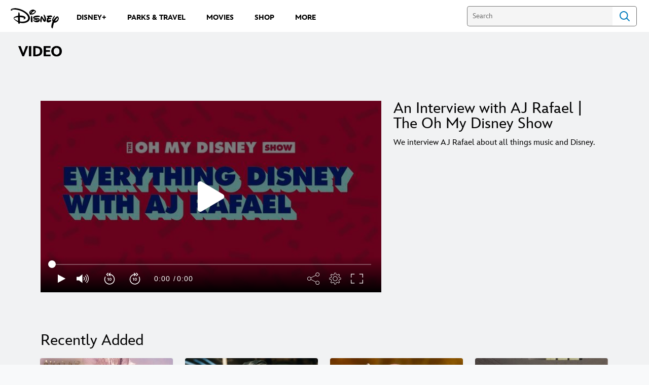

--- FILE ---
content_type: application/x-javascript;charset=utf-8
request_url: https://sw88.go.com/id?d_visid_ver=5.5.0&d_fieldgroup=A&mcorgid=CC0A3704532E6FD70A490D44%40AdobeOrg&mid=66074009392442902347906977574239556092&d_coppa=true&ts=1768782047068
body_size: -45
content:
{"mid":"66074009392442902347906977574239556092"}

--- FILE ---
content_type: image/svg+xml
request_url: https://static-mh.content.disney.io/matterhorn/assets/utility/social/icon_play_light-a1134bbf894d.svg
body_size: 245
content:
<?xml version="1.0" encoding="UTF-8"?>
<svg width="24px" height="24px" viewBox="0 0 24 24" version="1.1" xmlns="http://www.w3.org/2000/svg" xmlns:xlink="http://www.w3.org/1999/xlink">
    <title>635125b9-645e-4af3-9305-afee4c194336@2.00x</title>
    <g id="Symbols" stroke="none" stroke-width="1" fill="none" fill-rule="evenodd">
        <g id="icon-/-play-/-light" fill="#FFFFFF">
            <path d="M8.50613321,6.15104135 L16.5478006,11.1903464 C17.0035238,11.475925 17.137002,12.0698997 16.8459326,12.517026 C16.7693853,12.6346141 16.6676495,12.7344307 16.5478006,12.8095339 L8.50613321,17.848839 C8.05040999,18.1344176 7.4450149,18.0034573 7.15394544,17.556331 C7.05341564,17.4019022 7,17.2224849 7,17.0392452 L7,6.96063512 C7,6.43009099 7.43836038,6 7.97910532,6 C8.16586823,6 8.34873516,6.05240798 8.50613321,6.15104135 Z" id="Rectangle"></path>
        </g>
    </g>
</svg>